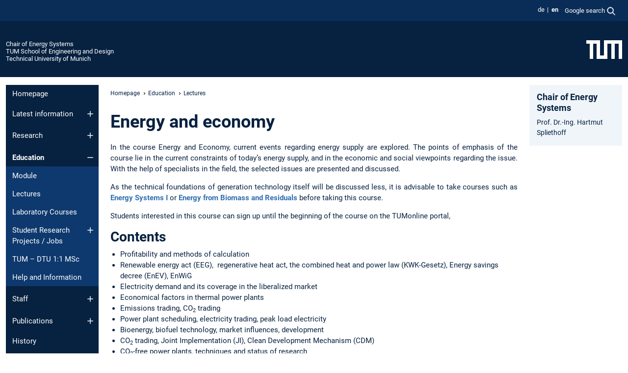

--- FILE ---
content_type: text/html; charset=utf-8
request_url: https://www.epe.ed.tum.de/en/es/education/lectures/energy-and-economy/
body_size: 9055
content:
<!DOCTYPE html>
<html lang="en">
<head>

<meta charset="utf-8">
<!-- 
	This website is powered by TYPO3 - inspiring people to share!
	TYPO3 is a free open source Content Management Framework initially created by Kasper Skaarhoj and licensed under GNU/GPL.
	TYPO3 is copyright 1998-2026 of Kasper Skaarhoj. Extensions are copyright of their respective owners.
	Information and contribution at https://typo3.org/
-->



<title>Energy and Economy - Chair of Energy Systems</title>
<meta name="generator" content="TYPO3 CMS">
<meta name="viewport" content="width=device-width, initial-scale=1">
<meta property="og:title" content="Energy and Economy">
<meta property="og:site_name" content="Chair of Energy Systems">
<meta name="twitter:card" content="summary_large_image">
<meta name="twitter:title" content="Energy and Economy">


<link rel="stylesheet" href="/typo3temp/assets/compressed/7015c8c4ac5ff815b57530b221005fc6-06c1f842e0d6df512787a21988ac90b8.css.gz?1769007329" media="all" nonce="maIFb2i05UHBX6OTHvOsdlDmwLeEr_Xv-jjsc6GjoT4CBVnv8s8u7Q">
<link rel="stylesheet" href="/typo3temp/assets/compressed/tum-icons.min-e63b878d808f343e47f97b2efc90e4b6.css.gz?1769007329" media="all" nonce="maIFb2i05UHBX6OTHvOsdlDmwLeEr_Xv-jjsc6GjoT4CBVnv8s8u7Q">
<link href="/_frontend/bundled/assets/main-Ddhi15Qx.css?1769005103" rel="stylesheet" nonce="maIFb2i05UHBX6OTHvOsdlDmwLeEr_Xv-jjsc6GjoT4CBVnv8s8u7Q" >
<link href="/_frontend/bundled/assets/tum-courses-BzxN1KX_.css?1769005103" rel="stylesheet" >
<link href="/_frontend/bundled/assets/tum-accordion-BpOU2fZm.css?1769005103" rel="stylesheet" >




<script nonce="maIFb2i05UHBX6OTHvOsdlDmwLeEr_Xv-jjsc6GjoT4CBVnv8s8u7Q">let TUM = {
        hp: "/en/es/homepage/",
        pid: 4874,
        lid: 1,
        search: {
            box: 1,
            path: "/en/es/suche/"
        },
        video: [],
        loadOnce: {}
    };
    
    
    document.querySelector('html').classList.remove('no-js');
    document.querySelector('html').classList.add('js');</script>
<script nonce="maIFb2i05UHBX6OTHvOsdlDmwLeEr_Xv-jjsc6GjoT4CBVnv8s8u7Q">
    const m2cCookieLifetime = "7";
</script>

<link rel="icon" type="image/png" href="/_frontend/favicon/favicon-96x96.png" sizes="96x96" />
<link rel="icon" type="image/svg+xml" href="/_frontend/favicon/favicon.svg" />
<link rel="shortcut icon" href="/_frontend/favicon/favicon.ico" />
<link rel="apple-touch-icon" sizes="180x180" href="/_frontend/favicon/apple-touch-icon.png" />
<meta name="apple-mobile-web-app-title" content="TUM" />
<link rel="manifest" href="/_frontend/favicon/site.webmanifest" /><script data-ignore="1" data-cookieconsent="statistics" type="text/plain"></script>



<link rel="canonical" href="https://www.epe.ed.tum.de/en/es/education/lectures/energy-and-economy/"/>

<link rel="alternate" hreflang="de-DE" href="https://www.epe.ed.tum.de/es/studium/vorlesungen/energie-und-wirtschaft/"/>
<link rel="alternate" hreflang="en-US" href="https://www.epe.ed.tum.de/en/es/education/lectures/energy-and-economy/"/>
<link rel="alternate" hreflang="x-default" href="https://www.epe.ed.tum.de/es/studium/vorlesungen/energie-und-wirtschaft/"/>
</head>
<body class="" data-pid="4874">










<header>
    

<div id="topbar" class="c-topbar py-1">
	<div class="container">
		<a class="c-skiplink"
           id="skipnav"
           href="#content"
           title="skip to content"
           aria-label="skip to content"
        >
			Skip to content
		</a>

        <div class="d-flex justify-content-md-end justify-content-between">

            <div class="d-flex">

                

                
                
                
                    
                        
                    
                
                    
                        
                    
                

                
                    <div class="c-languagenav">
                        
                                    <ul class="list-inline  c-languagenav__list">
                                        
                                            
                                            
                                            <li class="list-inline-item  c-languagenav__item">
                                                
                                                        
                                                                <a class="c-languagenav__link" href="/es/studium/vorlesungen/energie-und-wirtschaft/" hreflang="de-DE">
                                                                    <abbr lang="de" title="Deutsch">de</abbr>
                                                                </a>
                                                            
                                                    
                                            </li>
                                            
                                        
                                            
                                            
                                            <li class="list-inline-item  c-languagenav__item">
                                                
                                                        <strong>
                                                            <abbr lang="en" title="English">en</abbr>
                                                        </strong>
                                                    
                                            </li>
                                            
                                        
                                    </ul>
                                
                    </div>
                

                
                    
                        
                        <div class="c-global-search">
                            <button class="btn c-global-search__toggle js-search-toggle"
                                    data-testid="search-dialog-opener"
                                    type="button"
                                    aria-controls="global-search-overlay"
                                    aria-haspopup="dialog"
                            >
                                <span>Google search</span>
                                <svg width="18px" height="18px" viewBox="-2 -2 20 20">
                                    <path
                                        transform="translate(-1015.000000, -9.000000)"
                                        stroke-width="1"
                                        stroke="currentColor"
                                        fill="currentColor"
                                        d="M1015,16 C1015,19.866 1018.134,23.001 1022,23.001 C1023.753,23.001 1025.351,22.352 1026.579,21.287 L1032,26.707 L1032.707,26.001 L1027.286,20.58 C1028.351,19.352 1029,17.753 1029,16 C1029,12.134 1025.866,9 1022,9 C1018.134,9 1015,12.134 1015,16 L1015,16 Z M1016,16 C1016,12.692 1018.692,10 1022,10 C1025.308,10 1028,12.692 1028,16 C1028,19.309 1025.308,22 1022,22 C1018.692,22 1016,19.309 1016,16 L1016,16 Z"
                                    ></path>
                                </svg>
                            </button>
                            <span class="c-global-search__search">
						        <span id="cse-stub"></span>
					        </span>
                        </div>
                    
                

            </div>

            <div class="d-md-none">
                <button id="menutoggle" class="c-menu-mobile navbar-toggler" type="button" data-bs-toggle="collapse" data-bs-target="#sitenav" aria-expanded="false" title="open navigation" aria-label="open navigation">
                    <span class="navbar-toggler-icon"></span>
                    <span class="c-menu-mobile__text">Menu</span>
                </button>
            </div>

            

            <template id="global-search-popup">
                <dialog id="global-search-overlay"
                        class="c-global-search-overlay js-gsc-dialog px-5 py-4 bg-body shadow"
                        aria-labelledby="global-search-popup-title"
                        aria-describedby="global-search-popup-desc"
                >
                    <h2 id="global-search-popup-title" class="fs-1 border-0">Google Custom Search</h2>
                    <p id="global-search-popup-desc">
                        We use Google for our search. By clicking on „enable search“ you enable the search box and accept our terms of use.
                    </p>
                    <p>
                        <a href="/en/es/datenschutz/#GoogleCustomSearch" title="Privacy">
                            Information on the use of Google Search
                        </a>
                    </p>
                    <form method="dialog">
                        <button class="btn btn-primary c-global-search__button c-global-search__accept js-search-activate js-search-close"
                                type="button"
                        >
                            enable search
                        </button>
                        <button class="btn-close position-absolute top-0 end-0 p-2 js-search-close"
                                type="button"
                                aria-label="close popup"
                        >
                        </button>
                    </form>
                </dialog>
            </template>

        </div>

	</div>
</div>

    


<div class="c-siteorg ">
    <div class="container c-siteorg__grid">
        
        <div class="nav clearfix">
            <ul class="c-siteorg__list">
                
                    <li class="l_this">
                        <a href="/en/es/homepage/" title="Home Chair of Energy Systems">
                            Chair of Energy Systems
                        </a>
                    </li>
                

                
                        
                        
                    
                
                    <li class="l_parent">
                        <a href="https://www.ed.tum.de/" title="Home TUM School of Engineering and Design">
                            TUM School of Engineering and Design
                        </a>
                    </li>
                

                
                    <li class="l_top">
                        <a href="https://www.tum.de/en/" title="Home Technical University of Munich">
                            Technical University of Munich
                        </a>
                    </li>
                
            </ul>
        </div>
        <div>
            <a href="https://www.tum.de/en/" title="Home www.tum.de">
                <img src="/_assets/32ebf5255105e66824f82cb2d7e14490/Icons/Org/tum-logo.png?neu" alt="Technical University of Munich" />
            </a>
        </div>
    </div>
</div>


</header>

    <main id="page-body">
        <div class="container  c-content-area">

            <div class="row">

                <div class="col-md-3 col-xl-2  c-content-area__sitenav">
                    

<div class="c-sitenav navbar navbar-expand-md">
    <div id="sitenav" class="collapse navbar-collapse">
        <nav class="sitemenu c-sitenav__wrapper" aria-label="main navigation">
            
                <ul id="menuMain"
                    class="accordion c-sitenav__menu"
                >
                    
                        <li class="">

                            
                                    <a href="/en/es/homepage/" target="_self" title="Homepage">
                                        Homepage
                                    </a>
                                
                            

                        </li>
                    
                        <li class="accordion-item  c-sitenav__item">

                            
                                    <a href="/en/es/latest-information/" target="_self" title="Latest information" class="accordion-header">
                                        Latest information
                                    </a>
                                
                            
                                <button class="accordion-button collapsed c-sitenav__button"
                                        type="button"
                                        data-bs-toggle="collapse"
                                        data-bs-target="#menuMain1"
                                        aria-label="Open submenu of Latest information"
                                        aria-expanded="false"
                                        aria-controls="menuMain1"
                                ></button>
                                <div id="menuMain1"
                                     class="accordion-collapse collapse c-sitenav__accordion"
                                >
                                    <div class="accordion-body c-sitenav__body">
                                        
    <ul id="menuMainl1-e1"
        class="accordion c-sitenav__menu-children"
    >
        
            

            <li class="accordion-item c-sitenav__item-children">
                
                        <a href="/en/es/latest-information/news/" target="_self" title="News">
                            News
                        </a>
                    
                
            </li>
        
            

            <li class="accordion-item c-sitenav__item-children">
                
                        <a href="/en/es/aktuelles/events/" target="_self" title="Events">
                            Events
                        </a>
                    
                
            </li>
        
    </ul>

                                    </div>
                                </div>
                            

                        </li>
                    
                        <li class="accordion-item  c-sitenav__item">

                            
                                    <a href="/en/es/research/" target="_self" title="Research" class="accordion-header">
                                        Research
                                    </a>
                                
                            
                                <button class="accordion-button collapsed c-sitenav__button"
                                        type="button"
                                        data-bs-toggle="collapse"
                                        data-bs-target="#menuMain2"
                                        aria-label="Open submenu of Research"
                                        aria-expanded="false"
                                        aria-controls="menuMain2"
                                ></button>
                                <div id="menuMain2"
                                     class="accordion-collapse collapse c-sitenav__accordion"
                                >
                                    <div class="accordion-body c-sitenav__body">
                                        
    <ul id="menuMainl1-e2"
        class="accordion c-sitenav__menu-children"
    >
        
            

            <li class="accordion-item c-sitenav__item-children">
                
                        <a href="/en/es/research/research-and-technology-areas/system-studies/" target="_self" title="Research and technology areas" class="accordion-header c-sitenav__header">
                            Research and technology areas
                        </a>
                    
                
                    <button class="accordion-button collapsed c-sitenav__button"
                            type="button"
                            data-bs-toggle="collapse"
                            data-bs-target="#l1-e2-l2-e0"
                            aria-label="Open submenu of Research and technology areas"
                            aria-expanded="false"
                            aria-controls="l1-e2-l2-e0"
                    >
                    </button>
                    <div id="l1-e2-l2-e0"
                         class="accordion-collapse collapse c-sitenav__accordion"
                    >
                        <div class="accordion-body c-sitenav__body">
                            
    <ul id="menuMainl1-e2-l2-e0"
        class=" c-sitenav__menu-children"
    >
        
            

            <li class="accordion-item c-sitenav__item-children">
                
                        <a href="/en/es/research/research-and-technology-areas/system-studies/" target="_self" title="System studies">
                            System studies
                        </a>
                    
                
            </li>
        
            

            <li class="accordion-item c-sitenav__item-children">
                
                        <a href="/en/es/research/research-and-technology-areas/solid-fuel-conversion/" target="_self" title="Solid fuel conversion">
                            Solid fuel conversion
                        </a>
                    
                
            </li>
        
            

            <li class="accordion-item c-sitenav__item-children">
                
                        <a href="/en/es/research/research-and-technology-areas/power-generation-and-thermodynamic-cycles/" target="_self" title="Power generation and thermodynamic cycles">
                            Power generation and thermodynamic cycles
                        </a>
                    
                
            </li>
        
            

            <li class="accordion-item c-sitenav__item-children">
                
                        <a href="/en/es/research/research-and-technology-areas/power-to-x-and-reversible-fuel-cells/" target="_self" title="Power-to-X and reversible fuel cells">
                            Power-to-X and reversible fuel cells
                        </a>
                    
                
            </li>
        
            

            <li class="accordion-item c-sitenav__item-children">
                
                        <a href="/en/es/research/research-and-technology-areas/energy-storage/" target="_self" title="Energy storage">
                            Energy storage
                        </a>
                    
                
            </li>
        
    </ul>

                        </div>
                    </div>
            
            </li>
        
            

            <li class="accordion-item c-sitenav__item-children">
                
                        <a href="/en/es/research/projects/" target="_self" title="Projects" class="accordion-header c-sitenav__header">
                            Projects
                        </a>
                    
                
                    <button class="accordion-button collapsed c-sitenav__button"
                            type="button"
                            data-bs-toggle="collapse"
                            data-bs-target="#l1-e2-l2-e1"
                            aria-label="Open submenu of Projects"
                            aria-expanded="false"
                            aria-controls="l1-e2-l2-e1"
                    >
                    </button>
                    <div id="l1-e2-l2-e1"
                         class="accordion-collapse collapse c-sitenav__accordion"
                    >
                        <div class="accordion-body c-sitenav__body">
                            
    <ul id="menuMainl1-e2-l2-e1"
        class=" c-sitenav__menu-children"
    >
        
            

            <li class="accordion-item c-sitenav__item-children">
                
                        <a href="/en/es/research/projects/completed-projects/" target="_self" title="Completed Projects">
                            Completed Projects
                        </a>
                    
                
            </li>
        
    </ul>

                        </div>
                    </div>
            
            </li>
        
            

            <li class="accordion-item c-sitenav__item-children">
                
                        <a href="/en/es/research/testing-facilities/" target="_self" title="Testing facilities">
                            Testing facilities
                        </a>
                    
                
            </li>
        
            

            <li class="accordion-item c-sitenav__item-children">
                
                        <a href="/en/es/research/measurement-technology/" target="_self" title="Measurement technology">
                            Measurement technology
                        </a>
                    
                
            </li>
        
    </ul>

                                    </div>
                                </div>
                            

                        </li>
                    
                        <li class="accordion-item  c-sitenav__item is-active">

                            
                                    <a href="/en/es/education/" target="_self" title="Education" class="accordion-header">
                                        Education
                                    </a>
                                
                            
                                <button class="accordion-button  c-sitenav__button"
                                        type="button"
                                        data-bs-toggle="collapse"
                                        data-bs-target="#menuMain3"
                                        aria-label="Open submenu of Education"
                                        aria-expanded="true"
                                        aria-controls="menuMain3"
                                ></button>
                                <div id="menuMain3"
                                     class="accordion-collapse collapse c-sitenav__accordion show"
                                >
                                    <div class="accordion-body c-sitenav__body">
                                        
    <ul id="menuMainl1-e3"
        class="accordion c-sitenav__menu-children"
    >
        
            

            <li class="accordion-item c-sitenav__item-children">
                
                        <a href="/en/es/education/module/" target="_self" title="Module">
                            Module
                        </a>
                    
                
            </li>
        
            

            <li class="accordion-item c-sitenav__item-children is-active">
                
                        <a href="/en/es/education/lectures/" target="_self" title="Lectures">
                            Lectures
                        </a>
                    
                
            </li>
        
            

            <li class="accordion-item c-sitenav__item-children">
                
                        <a href="/en/es/education/laboratory-courses/" target="_self" title="Laboratory Courses">
                            Laboratory Courses
                        </a>
                    
                
            </li>
        
            

            <li class="accordion-item c-sitenav__item-children">
                
                        <a href="/en/es/education/student-research-projects-jobs/" target="_self" title="Student Research Projects / Jobs" class="accordion-header c-sitenav__header">
                            Student Research Projects / Jobs
                        </a>
                    
                
                    <button class="accordion-button collapsed c-sitenav__button"
                            type="button"
                            data-bs-toggle="collapse"
                            data-bs-target="#l1-e3-l2-e3"
                            aria-label="Open submenu of Student Research Projects / Jobs"
                            aria-expanded="false"
                            aria-controls="l1-e3-l2-e3"
                    >
                    </button>
                    <div id="l1-e3-l2-e3"
                         class="accordion-collapse collapse c-sitenav__accordion"
                    >
                        <div class="accordion-body c-sitenav__body">
                            
    <ul id="menuMainl1-e3-l2-e3"
        class=" c-sitenav__menu-children"
    >
        
            

            <li class="accordion-item c-sitenav__item-children">
                
                        <a href="/en/es/studium/studienarbeiten-hiwi/ba-sa-ma-hiwi/" target="_self" title="BA / SA / MA / Hiwi">
                            BA / SA / MA / Hiwi
                        </a>
                    
                
            </li>
        
    </ul>

                        </div>
                    </div>
            
            </li>
        
            

            <li class="accordion-item c-sitenav__item-children">
                
                        <a href="/en/es/studium/tum-dtu-11-msc/" target="_self" title="TUM – DTU 1:1 MSc">
                            TUM – DTU 1:1 MSc
                        </a>
                    
                
            </li>
        
            

            <li class="accordion-item c-sitenav__item-children">
                
                        <a href="/en/es/education/help-and-information/" target="_self" title="Help and Information">
                            Help and Information
                        </a>
                    
                
            </li>
        
    </ul>

                                    </div>
                                </div>
                            

                        </li>
                    
                        <li class="accordion-item  c-sitenav__item">

                            
                                    <a href="/en/es/staff/" target="_self" title="Staff" class="accordion-header">
                                        Staff
                                    </a>
                                
                            
                                <button class="accordion-button collapsed c-sitenav__button"
                                        type="button"
                                        data-bs-toggle="collapse"
                                        data-bs-target="#menuMain4"
                                        aria-label="Open submenu of Staff"
                                        aria-expanded="false"
                                        aria-controls="menuMain4"
                                ></button>
                                <div id="menuMain4"
                                     class="accordion-collapse collapse c-sitenav__accordion"
                                >
                                    <div class="accordion-body c-sitenav__body">
                                        
    <ul id="menuMainl1-e4"
        class="accordion c-sitenav__menu-children"
    >
        
            

            <li class="accordion-item c-sitenav__item-children">
                
                        <a href="/en/es/staff/" target="_self" title="Current Employees" class="accordion-header c-sitenav__header">
                            Current Employees
                        </a>
                    
                
                    <button class="accordion-button collapsed c-sitenav__button"
                            type="button"
                            data-bs-toggle="collapse"
                            data-bs-target="#l1-e4-l2-e0"
                            aria-label="Open submenu of Current Employees"
                            aria-expanded="false"
                            aria-controls="l1-e4-l2-e0"
                    >
                    </button>
                    <div id="l1-e4-l2-e0"
                         class="accordion-collapse collapse c-sitenav__accordion"
                    >
                        <div class="accordion-body c-sitenav__body">
                            
    <ul id="menuMainl1-e4-l2-e0"
        class=" c-sitenav__menu-children"
    >
        
            

            <li class="accordion-item c-sitenav__item-children">
                
                        <a href="/en/es/mitarbeiterinnen/aktuelle-mitarbeiterinnen/zukunftslabor/" target="_self" title="Zukunftslabor">
                            Zukunftslabor
                        </a>
                    
                
            </li>
        
    </ul>

                        </div>
                    </div>
            
            </li>
        
            

            <li class="accordion-item c-sitenav__item-children">
                
                        <a href="/en/es/staff/former-colleagues/" target="_self" title="Former colleagues">
                            Former colleagues
                        </a>
                    
                
            </li>
        
    </ul>

                                    </div>
                                </div>
                            

                        </li>
                    
                        <li class="accordion-item  c-sitenav__item">

                            
                                    <a href="/en/es/publications/" target="_self" title="Publications" class="accordion-header">
                                        Publications
                                    </a>
                                
                            
                                <button class="accordion-button collapsed c-sitenav__button"
                                        type="button"
                                        data-bs-toggle="collapse"
                                        data-bs-target="#menuMain5"
                                        aria-label="Open submenu of Publications"
                                        aria-expanded="false"
                                        aria-controls="menuMain5"
                                ></button>
                                <div id="menuMain5"
                                     class="accordion-collapse collapse c-sitenav__accordion"
                                >
                                    <div class="accordion-body c-sitenav__body">
                                        
    <ul id="menuMainl1-e5"
        class="accordion c-sitenav__menu-children"
    >
        
            

            <li class="accordion-item c-sitenav__item-children">
                
                        <a href="/en/es/publications/dissertations/" target="_self" title="Dissertations">
                            Dissertations
                        </a>
                    
                
            </li>
        
            

            <li class="accordion-item c-sitenav__item-children">
                
                        <a href="/en/es/publikationen/systemstudien/" target="_self" title="Systemstudien">
                            Systemstudien
                        </a>
                    
                
            </li>
        
            

            <li class="accordion-item c-sitenav__item-children">
                
                        <a href="/en/es/publications/fuel-database/" target="_self" title="Fuel Database">
                            Fuel Database
                        </a>
                    
                
            </li>
        
            

            <li class="accordion-item c-sitenav__item-children">
                
                        <a href="/en/es/publikationen/bayernstudie/" target="_self" title="Bayernstudie">
                            Bayernstudie
                        </a>
                    
                
            </li>
        
    </ul>

                                    </div>
                                </div>
                            

                        </li>
                    
                        <li class="">

                            
                                    <a href="/en/es/history/" target="_self" title="History">
                                        History
                                    </a>
                                
                            

                        </li>
                    
                        <li class="accordion-item  c-sitenav__item">

                            
                                    <a href="/en/es/contact-us/" target="_self" title="Contact us" class="accordion-header">
                                        Contact us
                                    </a>
                                
                            
                                <button class="accordion-button collapsed c-sitenav__button"
                                        type="button"
                                        data-bs-toggle="collapse"
                                        data-bs-target="#menuMain7"
                                        aria-label="Open submenu of Contact us"
                                        aria-expanded="false"
                                        aria-controls="menuMain7"
                                ></button>
                                <div id="menuMain7"
                                     class="accordion-collapse collapse c-sitenav__accordion"
                                >
                                    <div class="accordion-body c-sitenav__body">
                                        
    <ul id="menuMainl1-e7"
        class="accordion c-sitenav__menu-children"
    >
        
            

            <li class="accordion-item c-sitenav__item-children">
                
                        <a href="/en/es/contact-us/location/" target="_self" title="Location">
                            Location
                        </a>
                    
                
            </li>
        
            

            <li class="accordion-item c-sitenav__item-children">
                
                        <a href="/en/es/contact-us/transportation/" target="_self" title="Transportation">
                            Transportation
                        </a>
                    
                
            </li>
        
    </ul>

                                    </div>
                                </div>
                            

                        </li>
                    
                        <li class="">

                            
                                    <a href="/en/es/career/" target="_self" title="Career">
                                        Career
                                    </a>
                                
                            

                        </li>
                    
                        <li class="">

                            
                                    <a href="/en/es/intern/" target="_self" title="Intern">
                                        Intern
                                    </a>
                                
                            

                        </li>
                    
                        <li class="">

                            
                                    <a href="/en/es/awarded-contracts/" target="_self" title="Awarded Contracts">
                                        Awarded Contracts
                                    </a>
                                
                            

                        </li>
                    
                </ul>
            
        </nav>
    </div>
</div>






                </div>

                <div class="col-md-6 col-xl-8  c-content-area__main js-link-checker">
                    

<nav aria-label="breadcrumbs" class="c-breadcrumb">
    
        <ol class="c-breadcrumb__list">
            
                <li class="c-breadcrumb__item ">
                    <a href="/en/es/homepage/" title="|" class="c-breadcrumb__link">Homepage</a>
                </li>
            
            
                <li class="c-breadcrumb__item ">
                    
                            <a href="/en/es/education/" title="Education" class="c-breadcrumb__link">
                                Education
                            </a>
                        
                </li>
            
                <li class="c-breadcrumb__item ">
                    
                            <a href="/en/es/education/lectures/" title="Lectures" class="c-breadcrumb__link">
                                Lectures
                            </a>
                        
                </li>
            
        </ol>
    
</nav>



                    
                    
<div id="content" class="c-main">

	
			

	

			

					<div id="c37130" class="frame 
 frame-type-textmedia frame-layout-0">
                        
                        
    
    
    
            
                            
                                <a id="c37126" class="d-inline"></a>
                            
                            
                            
                            
                                



                            
                            
	


		
				
			


	
				

    
				

	
			
	
			<h1>
				Energy and economy
			</h1>
		

		












		
				
				



		
				



    



	


                            
    
    

    
            
                                

	
			
					
                    <p class="align-justify">In the course Energy and Economy, current events regarding energy supply are explored. The points of emphasis of the course lie in the current constraints of today’s energy supply, and in the economic and social viewpoints regarding the issue. With the help of specialists in the field, the selected issues are presented and discussed.</p>
<p class="align-justify">As the technical foundations of generation technology itself will be discussed less, it is advisable to take courses such as <a href="/en/es/education/lectures/energy-systems-and-energy-conversion/" class="internal-link" title="Opens internal link in current window">Energy Systems I</a> or <a href="/en/es/education/lectures/energy-from-biomass-and-residuals/" class="internal-link" title="Opens internal link in current window">Energy from Biomass and Residuals</a> before taking this course.</p>
<p class="align-justify">Students interested in this course can sign up until the beginning of the course on the TUMonline portal,</p>
<h3><strong>Contents</strong></h3><ul> 	<li>Profitability and methods of calculation</li> 	<li>Renewable energy act (EEG),&nbsp; regenerative heat act, the combined heat and power law (KWK-Gesetz), Energy savings decree (EnEV), EnWiG</li> 	<li>Electricity demand and its coverage in the liberalized market</li> 	<li>Economical factors in thermal power plants</li> 	<li>Emissions trading, CO<sub>2</sub> trading</li> 	<li>Power plant scheduling, electricity trading, peak load electricity</li> 	<li>Bioenergy, biofuel technology, market influences, development</li> 	<li>CO<sub>2</sub> trading, Joint Implementation (JI), Clean Development Mechanism (CDM)</li> 	<li>CO<sub>2</sub>-free power plants, techniques and status of research</li> </ul>
				
		


	


                            
        

                            
                                



                            
                        
        



						
					</div>

				
		
	






	

			

					<div id="c56207" class="frame 
 frame-type-header frame-layout-0 clearfix u-clear-both">
                        
                        
    
    
    
            
                            
                                <a id="c56208" class="d-inline"></a>
                            
                            
                            
                            
                                



                            
                            
                                

    
				

	
			
	
			<h3>
				Dates and Information
            </h3>
		

		












		
				
				

	
			<h4>The lecture will be hold in the winter semester 2021/2022</h4>
		



		
				



    



                            
                            
    
    

    
            
                                
                            
        

                            
                                



                            
                        
        



						
					</div>

				
		
	






	

			

					<div id="c37127" class="frame [ c-accordion ] accordion
 frame-type-list frame-layout-0">
                        
                        
    
    
        
    
    
            
            <div class="c-accordion__item  accordion-item rounded-0">
                
                            
                                <a id="c37124" class="d-inline"></a>
                            
                            
                            
                            
                                



                            
                            
                                

    
				

	
			
	
			<h2 id="acc37127" class="c-accordion__header accordion-header">
                <button
                    class="accordion-button collapsed"
                    type="button"
                    data-bs-toggle="collapse"
                    data-bs-target="#sec37127"
                    data-testid="accordion-button"
                    aria-expanded="false"
                    aria-controls="sec37127"
                >
					Lecture
				</button>
			</h2>
		

		












		
				



    



                            
                            
    
    
        
    

    
            <div id="sec37127" class="accordion-collapse collapse" aria-labelledby="acc37127" data-bs-parent="#c37127">
                <div class="c-accordion__body accordion-body">
                    
                    



                    
                                

    
        





    <div class="tumcourses c-tumcourses-detail" lang="en" data-courseid="950762815">
        <h2 class="large"></h2>
        <div class="tablewrapper">
            <table class="js-flex headers-left">
                <colgroup>
                    <col class="ths"/>
                    <col class="tds"/>
                </colgroup>
                
                    <tr>
                        
                                <th>Duration</th>
                                <td>2 <abbr title="Hours per week" languageKey="en">SWS</abbr></td>
                            
                    </tr>
                
                    <tr>
                        
                                <th>Term</th>
                                <td>Wintersemester 2024/25</td>
                            
                    </tr>
                
                    <tr>
                        
                                <th>Language of instruction</th>
                                <td>German</td>
                            
                    </tr>
                
            </table>
            
                
                        
                                <div>
                                    <h3>Dates</h3>
                                    <div id="sec">
                                        <ul>
    
    
            
                <li>
                    16.10.2024 14:00-15:30
                    
                        <a
                            href="https://campus.tum.de/tumonline/ris.einzelraum?raumkey=13418"
                            target="_blank"
                            class="popup"
                            data-popts="width=800,height=800"
                            title="Location of room [opens in new window/tab]"
                        >
                            MW 0350, Egbert-von-Hoyer-Hörsaal
                        </a>
                    
                </li>
            
                <li>
                    23.10.2024 14:00-15:30
                    
                        <a
                            href="https://campus.tum.de/tumonline/ris.einzelraum?raumkey=13418"
                            target="_blank"
                            class="popup"
                            data-popts="width=800,height=800"
                            title="Location of room [opens in new window/tab]"
                        >
                            MW 0350, Egbert-von-Hoyer-Hörsaal
                        </a>
                    
                </li>
            
                <li>
                    30.10.2024 14:00-15:30
                    
                        <a
                            href="https://campus.tum.de/tumonline/ris.einzelraum?raumkey=13418"
                            target="_blank"
                            class="popup"
                            data-popts="width=800,height=800"
                            title="Location of room [opens in new window/tab]"
                        >
                            MW 0350, Egbert-von-Hoyer-Hörsaal
                        </a>
                    
                </li>
            
                <li>
                    06.11.2024 14:00-15:30
                    
                        <a
                            href="https://campus.tum.de/tumonline/ris.einzelraum?raumkey=13418"
                            target="_blank"
                            class="popup"
                            data-popts="width=800,height=800"
                            title="Location of room [opens in new window/tab]"
                        >
                            MW 0350, Egbert-von-Hoyer-Hörsaal
                        </a>
                    
                </li>
            
                <li>
                    13.11.2024 14:00-15:30
                    
                        <a
                            href="https://campus.tum.de/tumonline/ris.einzelraum?raumkey=13418"
                            target="_blank"
                            class="popup"
                            data-popts="width=800,height=800"
                            title="Location of room [opens in new window/tab]"
                        >
                            MW 0350, Egbert-von-Hoyer-Hörsaal
                        </a>
                    
                </li>
            
                <li>
                    20.11.2024 14:00-15:30
                    
                        <a
                            href="https://campus.tum.de/tumonline/ris.einzelraum?raumkey=13418"
                            target="_blank"
                            class="popup"
                            data-popts="width=800,height=800"
                            title="Location of room [opens in new window/tab]"
                        >
                            MW 0350, Egbert-von-Hoyer-Hörsaal
                        </a>
                    
                </li>
            
                <li>
                    27.11.2024 14:00-15:30
                    
                        <a
                            href="https://campus.tum.de/tumonline/ris.einzelraum?raumkey=13418"
                            target="_blank"
                            class="popup"
                            data-popts="width=800,height=800"
                            title="Location of room [opens in new window/tab]"
                        >
                            MW 0350, Egbert-von-Hoyer-Hörsaal
                        </a>
                    
                </li>
            
                <li>
                    04.12.2024 14:00-15:30
                    
                        <a
                            href="https://campus.tum.de/tumonline/ris.einzelraum?raumkey=13418"
                            target="_blank"
                            class="popup"
                            data-popts="width=800,height=800"
                            title="Location of room [opens in new window/tab]"
                        >
                            MW 0350, Egbert-von-Hoyer-Hörsaal
                        </a>
                    
                </li>
            
                <li>
                    11.12.2024 14:00-15:30
                    
                        <a
                            href="https://campus.tum.de/tumonline/ris.einzelraum?raumkey=13418"
                            target="_blank"
                            class="popup"
                            data-popts="width=800,height=800"
                            title="Location of room [opens in new window/tab]"
                        >
                            MW 0350, Egbert-von-Hoyer-Hörsaal
                        </a>
                    
                </li>
            
                <li>
                    18.12.2024 14:00-15:30
                    
                        <a
                            href="https://campus.tum.de/tumonline/ris.einzelraum?raumkey=13418"
                            target="_blank"
                            class="popup"
                            data-popts="width=800,height=800"
                            title="Location of room [opens in new window/tab]"
                        >
                            MW 0350, Egbert-von-Hoyer-Hörsaal
                        </a>
                    
                </li>
            
                <li>
                    08.01.2025 14:00-15:30
                    
                        <a
                            href="https://campus.tum.de/tumonline/ris.einzelraum?raumkey=13418"
                            target="_blank"
                            class="popup"
                            data-popts="width=800,height=800"
                            title="Location of room [opens in new window/tab]"
                        >
                            MW 0350, Egbert-von-Hoyer-Hörsaal
                        </a>
                    
                </li>
            
                <li>
                    15.01.2025 14:00-15:30
                    
                        <a
                            href="https://campus.tum.de/tumonline/ris.einzelraum?raumkey=13418"
                            target="_blank"
                            class="popup"
                            data-popts="width=800,height=800"
                            title="Location of room [opens in new window/tab]"
                        >
                            MW 0350, Egbert-von-Hoyer-Hörsaal
                        </a>
                    
                </li>
            
                <li>
                    22.01.2025 14:00-15:30
                    
                        <a
                            href="https://campus.tum.de/tumonline/ris.einzelraum?raumkey=13418"
                            target="_blank"
                            class="popup"
                            data-popts="width=800,height=800"
                            title="Location of room [opens in new window/tab]"
                        >
                            MW 0350, Egbert-von-Hoyer-Hörsaal
                        </a>
                    
                </li>
            
                <li>
                    29.01.2025 14:00-15:30
                    
                        <a
                            href="https://campus.tum.de/tumonline/ris.einzelraum?raumkey=13418"
                            target="_blank"
                            class="popup"
                            data-popts="width=800,height=800"
                            title="Location of room [opens in new window/tab]"
                        >
                            MW 0350, Egbert-von-Hoyer-Hörsaal
                        </a>
                    
                </li>
            
                <li>
                    05.02.2025 14:00-15:30
                    
                        <a
                            href="https://campus.tum.de/tumonline/ris.einzelraum?raumkey=13418"
                            target="_blank"
                            class="popup"
                            data-popts="width=800,height=800"
                            title="Location of room [opens in new window/tab]"
                        >
                            MW 0350, Egbert-von-Hoyer-Hörsaal
                        </a>
                    
                </li>
            
        
</ul>

                                    </div>
                                </div>
                            
                    
            
                
                        <h3>Admission information</h3>
                        <div class="parafield">
                            <a
                                href="https://campus.tum.de/tumonline/ee/rest/pages/slc.tm.cp/course-registration/950762815"
                                target="tc_admwindow"
                                class="popup ti ti-link-ext"
                                data-popts="width=840,height=640"
                                title="opens in new window/tab"
                            >
                                See TUMonline
                            </a>
                            
                        </div>
                    
            
                
            
            
                <h3>Links</h3>
                <ul>
                    
                        <li>
                            <a href="https://www.moodle.tum.de/course/view.php?idnumber=950695680" target="_blank">
                                e-learning course (moodle)
                            </a>
                        </li>
                    
                </ul>
            
        </div>
    </div>





    


                            
                </div>
            </div>
        

                            
                                



                            
                        
            </div>
        



						
					</div>

				
		
	






	

			

					<div id="c37129" class="frame 
 frame-type-header frame-layout-0 clearfix u-clear-both">
                        
                        
    
    
    
            
                            
                                <a id="c37125" class="d-inline"></a>
                            
                            
                            
                            
                                



                            
                            
                                

    
				

	
			
	
			<h3>
				For more information, contact
            </h3>
		

		












		
				
				



		
				



    



                            
                            
    
    

    
            
                                
                            
        

                            
                                



                            
                        
        



						
					</div>

				
		
	






	

			

					<div id="c37128" class="frame 
 frame-type-textmedia frame-layout-0 frame-space-after-small">
                        
                        
    
    
    
            
                            
                            
                            
                            
                                



                            
                            
	


		
				
			


	
				

    



	


                            
    
    

    
            
                                

	
			
					
                    <p><a href="/en/es/staff/current-employees/scientific-staff/trentmann/" class="ti ti-none">Lennart Trentmann</a></p>
				
		


	


                            
        

                            
                                



                            
                        
        



						
					</div>

				
		
	





		

</div>

<div class="c-link-to-top  js-link-to-top">
	<a href="#topbar" title="go back to the top of the page">
		To top
	</a>
</div>



                </div>

                <div class="col-md-3 col-xl-2  c-content-area__aside js-link-checker">
                    
                    

<div id="sidebar" class="sidebar">
	<aside class="c-aside">
		

	

			

					<div id="c38486" class="frame 
 frame-type-textmedia frame-layout-0">
                        
                        
    
    
    
            
                            
                                <a id="c38485" class="d-inline"></a>
                            
                            
                            
                            
                                



                            
                            
	


		
				
			


	
				

    
				

	
			
	
			<h3>
				Chair of Energy Systems
            </h3>
		

		












		
				
				



		
				



    



	


                            
    
    

    
            
                                

	
			
					
                    <p>Prof. Dr.-Ing. Hartmut Spliethoff</p>
				
		


	


                            
        

                            
                                



                            
                        
        



						
					</div>

				
		
	





		
	</aside>
</div>



                </div>

            </div>

        </div>
    </main>



	<footer class="c-footer">

        <div class="c-footer__legal">
            <nav class="container" aria-label="legal links">
                <ul class="list-inline"><li class="list-inline-item"><a href="/en/es/datenschutz/">Privacy</a></li><li class="list-inline-item"><a href="/en/es/impressum/">Imprint</a></li><li class="list-inline-item"><a href="/en/es/barrierefreiheit/">Accessibility</a></li></ul>
                <img aria-hidden="true" src="https://tum.de/hsts/default" height="1" width="1" />
            </nav>
        </div>

        

	</footer>




    
    
    <!-- Matomo Partial -->
    <script data-ignore="1" data-cookieconsent="statistics" type="text/plain" nonce="maIFb2i05UHBX6OTHvOsdlDmwLeEr_Xv-jjsc6GjoT4CBVnv8s8u7Q">
        var _paq = window._paq = window._paq || [];
       _paq.push(['trackPageView']);
       _paq.push(['enableLinkTracking']);

       (function () {
           var u = "//webstat.srv.tum.de/";
           _paq.push(['setTrackerUrl', u + 'matomo.php']);
           _paq.push(['setSiteId', '160']);

           var d = document, g = d.createElement('script'), s = d.getElementsByTagName('script')[0];
           g.type = 'text/javascript';
           g.async = true;
           g.defer = true;
           g.src = u + 'js/';
           s.parentNode.insertBefore(g, s);
       })();
    </script>
    <!-- End Matomo -->

<script type="module" src="/_frontend/bundled/assets/main-GCZC34PO.js?1769005103" nonce="maIFb2i05UHBX6OTHvOsdlDmwLeEr_Xv-jjsc6GjoT4CBVnv8s8u7Q"></script>
<script data-ignore="1" data-dp-cookiedesc="layout" nonce="maIFb2i05UHBX6OTHvOsdlDmwLeEr_Xv-jjsc6GjoT4CBVnv8s8u7Q" type="text/plain">
    
        This website uses cookies and Matomo to accelerate usability.
    


    <a aria-label="learn more about cookies"
       class="cc-link"
       href="/en/es/datenschutz/#AktiveKomponenten"
       rel="noopener noreferrer nofollow"
       target="_blank"
    >
        More information
    </a>


</script>
<script data-ignore="1" data-dp-cookieselect="layout" nonce="maIFb2i05UHBX6OTHvOsdlDmwLeEr_Xv-jjsc6GjoT4CBVnv8s8u7Q" type="text/plain">
    <div class="dp--cookie-check" xmlns:f="http://www.w3.org/1999/html">
    <label for="dp--cookie-required">
        <input class="dp--check-box" id="dp--cookie-required" tabindex="-1" type="checkbox" name="" value="" checked disabled>
        necessary
    </label>
    <label for="dp--cookie-statistics">
        <input class="dp--check-box" id="dp--cookie-statistics" tabindex="1" type="checkbox" name="" value="">
        statistics
    </label>
		
</div>

</script>
<script data-ignore="1" data-dp-cookierevoke="layout" nonce="maIFb2i05UHBX6OTHvOsdlDmwLeEr_Xv-jjsc6GjoT4CBVnv8s8u7Q" type="text/plain">
    <button type="button"
        aria-label="revoke cookie consent"
        class="dp--revoke {{classes}}"
>
    <i class="dp--icon-fingerprint"></i>
    <span class="dp--hover">Cookie Policy</span>
</button>

</script>
<script data-ignore="1" data-dp-cookieiframe="layout" nonce="maIFb2i05UHBX6OTHvOsdlDmwLeEr_Xv-jjsc6GjoT4CBVnv8s8u7Q" type="text/plain">
    <div class="dp--overlay-inner" data-nosnippet>
    <div class="dp--overlay-header">{{notice}}</div>
    <div class="dp--overlay-description">{{desc}}</div>
    <div class="dp--overlay-button">
        <button class="db--overlay-submit" onclick="window.DPCookieConsent.forceAccept(this)"
                data-cookieconsent="{{type}}">
        {{btn}}
        </button>
    </div>
</div>

</script>
<script data-ignore="1" nonce="maIFb2i05UHBX6OTHvOsdlDmwLeEr_Xv-jjsc6GjoT4CBVnv8s8u7Q" type="text/javascript">
    window.cookieconsent_options = {
        overlay: {
            notice: true,
            box: {
                background: 'rgba(48,112,179,.75)',
            text: '#fff'
            },
            btn: {
                background: '#b81839',
            text: '#fff'
            }
            },
            content: {
                message:'This website uses cookies and Matomo to accelerate usability.',
            dismiss:'allow cookies',
            allow:'save',
            deny: 'necessary <span></span>cookies',
            link:'More information',
            href:'/en/es/datenschutz/',
            target:'_blank',
            'allow-all': 'all cookies',
            config: 'customize',
            'config-header':  'Customize Consent Preferences',


            cookie: 'Cookies',
            duration: 'Duration',
            vendor: 'Vendor',

            media: {
                notice: 'Cookie Notice',
            desc: 'Loading this resource will connect to external servers which use cookies and other tracking technologies to personalize and improve experience. Further information can be found in our privacy policy.',
            btn: 'Allow cookies and load this resource',
            },
            },
            theme: 'basic',
            position: 'bottom-right',
            type: 'opt-in',
            revokable: true,
            reloadOnRevoke: false,
            checkboxes: {"statistics":"false","marketing":"false"},
            cookies: [],
            palette: {
                popup: {
                    background: 'rgba(48,112,179,1)',
            text: '#fff'
            },
            button: {
                background: '#b81839',
            text: '#fff',
            }
        }
    };
</script>
<!--
  ~ Copyright (c) 2021.
  ~
  ~ @category   TYPO3
  ~
  ~ @copyright  2021 Dirk Persky (https://github.com/DirkPersky)
  ~ @author     Dirk Persky <info@dp-wired.de>
  ~ @license    MIT
  -->


<!-- Begin Cookie Consent plugin by Dirk Persky - https://github.com/DirkPersky/typo3-dp_cookieconsent -->






<!-- End Cookie Consent plugin -->
</body>
</html>

--- FILE ---
content_type: text/css; charset=utf-8
request_url: https://www.epe.ed.tum.de/_frontend/bundled/assets/tum-courses-BzxN1KX_.css?1769005103
body_size: 1233
content:
@charset "UTF-8";.c-tumcourses .c-tumcourses__nav-section{margin:.5em 0 .3em;padding:0}.c-tumcourses .c-tumcourses__nav-section li{display:inline-block;margin:0 .5em 0 0;padding:0 .5em 0 0;list-style-type:none;border-right:1px solid var(--bs-gray-300)}.c-tumcourses .c-tumcourses__nav-section li:last-child{border-right:none}.c-tumcourses td{padding:.3em;text-align:left;vertical-align:top}.c-tumcourses td a{display:inline}.c-tumcourses td a[data-pname=tc_dates]{text-decoration:none}.c-tumcourses td a[data-pname=tc_dates]:after{margin-inline-start:0}.c-tumcourses tr.sep{height:3em}.c-tumcourses tr.sep td{border-bottom:0}.c-tumcourses .c-tumcourses__wrapper{overflow-x:auto}.c-tumcourses .c-tumcourses__phone{display:table-cell;min-width:150px}.c-tumcourses .noimage img{border:1px solid var(--bs-gray-600);text-align:center;font-size:10px;line-height:1;padding:5px;aspect-ratio:auto 40/35}.c-tumcourses .c-tumcourses__gitternetz thead th{padding:.3em;background-color:var(--table-head-bg, var(--bs-gray-100));border-bottom:2px solid var(--table-head-border-color, var(--bs-gray-200))}.c-tumcourses .c-tumcourses__gitternetz td{border-bottom:1px solid var(--bs-gray-200)}.c-tumcourses .c-tumcourses__gitternetz .c-tumcourses__media{min-width:40px}.c-tumcourses .c-tumcourses__h-lines td{border-bottom:solid 1px #e6e6e6}.c-tumcourses .c-tumcourses__h-lines th{border-bottom:solid 2px #e6e6e6;background-color:#fff}.c-tumcourses .c-tumcourses__list tbody tr{display:list-item;list-style:square outside;margin-left:1em;padding:0 0 4px}.c-tumcourses .c-tumcourses__list th,.c-tumcourses .c-tumcourses__list td{display:inline;padding:0;vertical-align:baseline}.c-tumcourses .c-tumcourses__list th:after,.c-tumcourses .c-tumcourses__list td:after{content:", "}.c-tumcourses .c-tumcourses__list td:last-child:after,.c-tumcourses .c-tumcourses__list th:last-child:after{content:""}.c-tumcourses .c-tumcourses__person-item{display:inline-block}.c-tumcourses .c-tumcourses__person-item:after{content:", "}.c-tumcourses .c-tumcourses__person-item:last-child:after{content:""}.c-tumcourses-detail__navigation{font-size:12px}.c-tumcourses-detail__navigation.top{border-bottom:solid 1px #ccc;margin-bottom:30px;padding-bottom:5px}.c-tumcourses-detail__navigation.bottom{border-top:solid 1px #ccc;margin-top:30px;margin-bottom:30px;padding-top:5px}.c-tumcourses-detail__navigation a.tc_nav_b{background:url([data-uri]) no-repeat center left;padding-left:15px}.c-tumcourses-detail__navigation a.tc_nav_p{float:right;background:url([data-uri]) no-repeat center left;padding-left:15px;margin-right:15px}.c-tumcourses-detail__navigation a.tc_nav_n{float:right;background:url([data-uri]) no-repeat center right;padding-right:15px}
